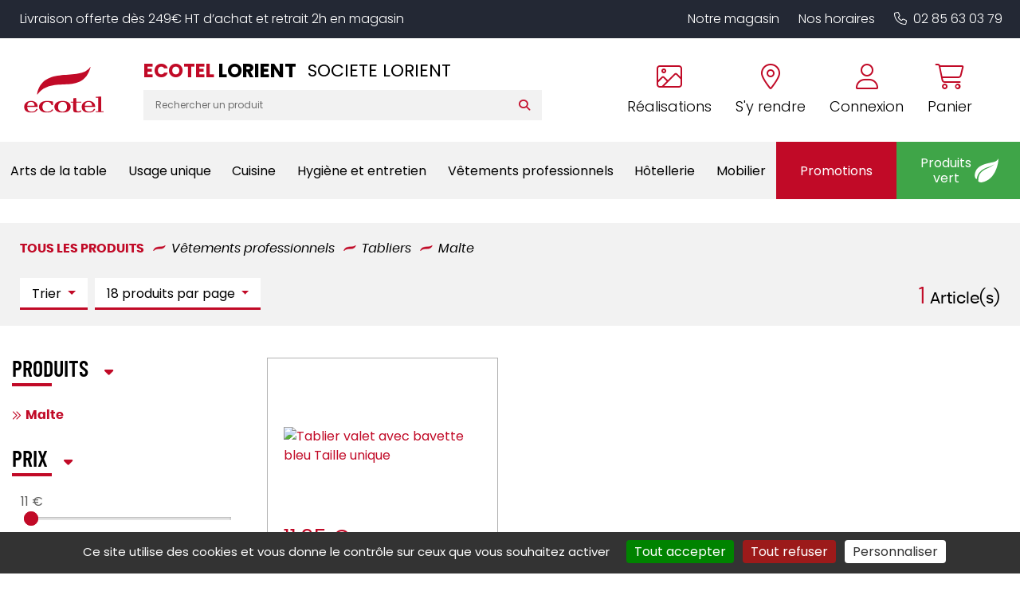

--- FILE ---
content_type: text/html; charset=utf-8
request_url: https://www.ecotel-lorient.fr/produits/malte-110302
body_size: 17760
content:


<!DOCTYPE html>
<html lang="fr" xmlns="http://www.w3.org/1999/xhtml">
<head><meta charset="utf-8" /><meta http-equiv="Content-Language" content="fr" /><meta http-equiv="X-UA-Compatible" content="IE=edge" /><meta name="viewport" content="width=device-width, initial-scale=1" /><link href="/favicon.ico" type="image/x-icon" rel="shortcut icon" />

    <script src="/js/jquery-3.4.1.min.js"></script>

    <script src="/js/masonry.pkgd.min.js"></script>
    <script src="/js/imagesloaded.pkgd.min.js"></script>

    <script src="/js/script.js?v6"></script>



    <link media="screen" href="/css/bootstrap.min.css?v2" rel="stylesheet" /><link media="screen" href="/css/styles.min.css?v9" rel="stylesheet" /><link media="print" href="/css/print.css" rel="stylesheet" />
    <script src="/js/popper.min.js"></script>
    <script src="/js/bootstrap.min.js"></script>


    <link rel="stylesheet" type="text/css" href="https://cdn.scripts.tools/fontawesome/6x/css/all.min.css" /><link media="screen" href="/css/owl.carousel.min.css" rel="stylesheet" /><link media="screen" href="/css/owl.theme.default.min.css" rel="stylesheet" />
    <script src="/js/owl.carousel.min.js"></script>

    
    <link href="/css/jquery.typeahead.css" rel="stylesheet" />
    <script src="/js/jquery.typeahead.min.js"></script>

    <link href="/css/blueimp-gallery.min.css" rel="stylesheet" />
    
    <meta name="description" content="Les meilleurs produits et marques en Malte" />
    
    <script>
        $(function () {

            $('[data-toggle="tooltip"]').tooltip();
            //Synchro pager

            //$("#SyncDataPagerProducts").html($("[name=DataPagerProducts]").first().html());

            var maxValue = 11;
            var minValue = 11;


            $("#price-slider").ionRangeSlider({
                type: "double",
                grid: false,
                min: minValue,
                max: maxValue,
                from: $("#minAmount").val(),
                to: $("#maxAmount").val() > 0 ? $("#maxAmount").val() : maxValue,
                postfix: " €",
                hide_min_max: true,
                onFinish: function (data) {
                    $("#minAmount").val(data.from);
                    $("#maxAmount").val(data.to);
                    form1.submit();
                },
            });

        });

        function RemoveFilter(input, value) {
            $("[name='" + input + "'][value='" + value + "']").removeAttr('checked');
            form1.submit();
        }

        function RemoveTerm(value) {
            $('#Search-Terms').val('');
            form1.submit();
        }

        function ResetFilters() {
            $("[name=Brands]").each(function () { $(this).attr('checked', false) });
            $("[name=Mkt]").each(function () { $(this).attr('checked', false) });
            $("[name=Materials]").each(function () { $(this).attr('checked', false) });
            $("#minAmount").val('');
            $("#maxAmount").val('');
            form1.submit();
        }

        function ResetPrices(min, max) {
            if (min)
                $("#minAmount").val('');
            if (max)
                $("#maxAmount").val('');
            if (min || max)
                form1.submit();
        }

        function Sort(type) {
            $("#Sort").val(type);
            form1.submit();
        }

        function NbPerPage(value) {
            $("#NbPerPage").val(value);
            form1.submit();
        }

        function OpenFolder(value) {
            window.location.replace(value);
        }



    </script>

    <link href="/css/ion.rangeSlider.css" rel="stylesheet" />

<meta name="google-site-verification" content="Na5Nz4QFi-cw6-o33JZnpXyWqJM0fcvU8IniGLV5RPM" /><title>
	Tous les produits Malte - ECOTEL LORIENT
</title></head>
<body>
    <a href="#" id="back-to-top">
        <i class="fas fa-chevron-up" aria-hidden="true"></i>
    </a>

    <form method="post" action="/Liste.aspx" id="form1">
<div class="aspNetHidden">
<input type="hidden" name="__VIEWSTATE" id="__VIEWSTATE" value="SqOeMU+5tj0/eUgd8XQyHqVPYrh174njFzAvsANl3ZfDQqrq5cR4pN5rLCzWlLXR7fQ8xBrwibZZYPPGOm2BfQO4rb3AuC+YyUn1Q4ni0AVWJddEnrSQy86sGjyte/BYcV3s6ZxNwiKSDJNnxUmTUVUrGXDjT8vnKSYo5gDWY2CAD1hrfmwuHXRQj08+ci4dF2DhVXlIaQsupMmIoi8GEtCjrT54OobMHFbjbIu3NQ3RT/iETaE+fPQ6miQdl6hoWlEo9LTil6QwAjHxIDOjs16ffkD4tT9T9a3d16DTGZsPEW9x5Qe82FbUtzZZ53Debg5VPvyEcuSHrZhk/FGER6ImIeDy8+eAO79fHK92ULWlmeRigATnO3Vn3hs9He22IItcSVna3z3ysgnJAUq7MEgH04Z5gKUu5DlwCOlAniePiHVA2nZEd7tAv92nhtRAn7TD5G7G+A08fR/xsOYiULC6avmMvuvN+7SHZiUoJLrlzM19aUxHnbJB7SF/x4EDFw6s4sHG6APkQOPv7hBfH2r8Fdfrc8MTRHWoQvFYOdhWwaykLfim0Z0+ddG0enmVpb6J68c33aoEqACwIMw5UMSainVIZ3S/x2f29EK2zZtmaEGwUqNgIMltvwQRT2MSuVp87I0Sclh6rOdyfgtKzRuXolsqyLf4QX5/HvGdpRfsLqhinQXmASO5K+XRPtiw8zeA+CcYc4iudI5lp0N8zLSQt8s0tbYwyPHfEruXZwiW3zMimKxX9/wB9S3Y1X6QBbc5E9KmQTb0EppXMRIDqfkMhfcvPt6gXeqLAqewos8csd8zcudX2UWQ7tw3C8rHYaYTqty9n2Qkjl48rdI9R3+bUSFoGPATHLkhnYgWnrHAiNOf19WsmzM6wpubU7cLGJL58PHtmsbfujZ9jWQB8oaEdx93d7zaicUWU24t4VQsH/SXz8EWrxSY+ozhpx8nHDnvQjm4QcFUT6zne2HUn47lwpfKrYfdC3gy8Ia2QkoTxgycvDWTKtVXkoZ63046XElPSyTChO0p6PYUqJjF3mvgOjgCiQD1MJGP0OTGHr8PXGfHaTFVYx8wBmlRkb3Hb5h6ApgLXfWPfBHdN1jVeSTiLKDyHF0/tXwUmaO9L7lNioJEyOWu2WGyE4FZnhsHm+mt+EHw607692WRDiAmEHm8u0pNjd3E6vbsNFbM8kKXUdP3VoY1FgrLM2FXaVfJt8IGqNvd0inDqdHo8MP4djY+YkPNmt/+ja9fDNUBYXdHRy9PUM11RfVJgBJ+Ip+fUBzNQDIgrbWgPgOvvJ28SghKZc6Xhvx8eFWMJ+4/a0PD9CzXmMp2BLR7QLZ+lKSiKgpqbHo9sFAFpU6/4qp5/SHMIlmYIOz+FhPRA3XzRTzqpBXRB17jO3emG1QhRcFez3lFMQ085X3A/7T42wwP/GKM5qn3ZcL8+ZdGVmMsyTrQI4Aa/iYwV3d71vpEDt59fHLPPGnp9KfmUmiWZ9vGd5q1J5QojdY6gR9yDp8/WHTfockRe/AbglgHWi682UISjL8BbLwrK2QqJVruQZ4fzWIQ1t/Mkmder5nGVqA/VRxbcBAbs9TSupX8yEA7pHhF7xk+J9KNOUeDdMg/0YJ0fRb/Gu5cTNDNEKLtqf0CxjaWoa4EtH0T0v3muVjpckhtxsjuPxJLO1fxJP2uLx/W/Ce3lRhJykoq7a00J48dwItHGQ0QcLc7Uvke+8WLc6jB+d0y1h6veA35cJ/[base64]/hisThC93HdYL9q3+ddMKfnx2HZC+ugtwupiyslpryakecxR3U152wGcnyNyTsX20k0NqWQDlYuUDLeZeSneK+kxPfPhPEzdPC8+CluFqjcEK75VgM/X4knYVCqcPiyWshW9wLy60rhytX5zhiLGz6guaXX1d+iDMRP9nea2UvEUi3RVUFxoP2LTrk/Di/fs0Re6+47pnox4nz8rGv5uRKw/3mbgEWPqZeJizVZMDXjV9usGnK82GTVUUufJUZqn5A6TdS4prgUGm6xWiZmd+ZgybviCXeyvk9yIwwIccGKsOk73HHqhPDseKyDhJqdLk3f/GWJ3mxl/NA+KLiZJSfOGFesYCvwoBFBoJd0DgjOCoDYWecJHmgMuNNXOidgwbeyuXH0IgLWHL+gSGr4bcjq8i55M/WwhYuDuJni2CHgacGmwAqAhFacrmcPC833MLmF7mnRub/UAWYMBzTrQfURS4ddG9hcUUx0v4rMntL3vqCPnA+50IEuhw9j809G9GvEyuA6sGMmS3579tNUbqy+hz0nNPSX6O9M00vC144aTSuZGTLu+Rd1DFb3AFuYWwo+2pztC0Qoakkg0" />
</div>

<div class="aspNetHidden">

	<input type="hidden" name="__VIEWSTATEGENERATOR" id="__VIEWSTATEGENERATOR" value="CCF5CB1B" />
</div>
        <!-- #region Commun Liste.aspx & Detail.aspx -->
        <input type="hidden" name="Fid" id="Fid" value="110302" />
        <!-- #endregion -->
        <div>
            <header>
              
                <p class="magasin-alert display-mobile">
                    Livraison offerte dès 249€ HT d’achat et retrait 2h en magasin
                </p>


                <div class="container-fluid content" style="position: relative">
                    <div class="row align-items-lg-center">
                        <div class="col-auto order-md-1">
                            <a href="/" title="Retour à l'accueil" class="logo">
                                <img src="/img/logo/logo-ecotel.svg" id="SITE_TARGET" alt="Logo Ecotel" />
                            </a>
                        </div>

                        <div class="col col-md-auto col-lg-auto text-right order-md-3">
                            <div class="cta-header mt-4 mt-md-3 mt-lg-0">
                                <a href="tel:0285630379" data-event="Appels_Mobile" data-conversion="AW-808853388/0oLwCIXhy-EDEIy_2IED" class="d-lg-none">
                                    <i class="fal fa-phone "></i>
                                </a>

                                <a href="/nos-realisations.html" class="text-center d-none d-lg-inline-block">
                                    <i class="fal fa-image"></i>
                                    <span>Réalisations</span>
                                </a>

                                <a href="/coordonnees-itineraire.html" class="text-center d-none d-lg-inline-block" title="Itinéraire" data-event="Clic_Itinéraire" data-conversion="AW-808853388/PmENCPm2yeEDEIy_2IED">
                                    <i class="fal fa-map-marker-alt"></i>
                                    <span>S'y rendre</span>
                                </a>

                                

                                <a href="/EspaceClient.aspx" class="text-center">
                                    <i class="fal fa-user"></i>
                                    <span>Connexion</span>
                                </a>



                                

                                <a href="/Panier.aspx" class="text-center">
                                    <i class="fal fa-shopping-cart"></i>
                                    <span>Panier</span>
                                </a>
                            </div>
                        </div>

                        <div class="col-md col-lg order-md-2 text-center text-lg-left">

                            <div class="row align-items-center">
                                <div class="col-12 col-xxl-auto">
                                    <div class="magasin">
                                        <p class="titre-mag">
                                            Ecotel <span> lorient</span>
                                            <!--Ecotel <span>Coutances</span>-->
                                        </p>
                                        <p class="sous-titre">
                                            SOCIETE LORIENT
                                        </p>
                                    </div>
                                </div>

                                <div class="col-12 col-xxl">
                                    <div class="search-bar display-mobile">
                                        <div class="typeahead__container">
                                            <div class="typeahead__field">


                                                <div class="typeahead__query">
                                                    <input class="js-typeahead-search_v1" id="Search-Terms" name="Search-Terms" type="search" value="" placeholder="Rechercher un produit" autocomplete="off" />
                                                </div>
                                                <div class="typeahead__button">
                                                    <button id="Search-SubmitBtn" name="Search-SubmitBtn" value="Search">
                                                        <i class="fa fa-search"></i>
                                                    </button>
                                                </div>


                                            </div>
                                        </div>
                                    </div>
                                </div>
                            </div>
                        </div>
                    </div>
                    <button class="navbar-toggler d-lg-none" type="button" aria-expanded="false" aria-label="Toggle navigation">
                        <i class="far fa-bars"></i>
                    </button>
                </div>

                <div class="top-nav text-center text-lg-right display-mobile">
                    <ul>
                        <li>
                            <a href="/le-magasin.html">Notre magasin</a>
                        </li>

                        <li>
                            <a href="/le-magasin.html#horaire-magasin">Nos horaires</a>
                        </li>

                        <li class="d-lg-none">
                            <a href="/nos-realisations.html">Nos réalisations</a>
                        </li>

                        <li class="d-none d-lg-inline-block">
                            <a href="tel:0285630379" data-event="Appels_Mobile" data-conversion="AW-808853388/0oLwCIXhy-EDEIy_2IED"><i class="fal fa-phone pr-2"></i>02 85 63 03 79</a>
                        </li>
                    </ul>
                </div>

                
<script src="/js/masonry.pkgd.min.js"></script>




<nav class="navbar origine navbar-expand-lg justify-content-center align-items-stretch">
    <i class="far fa-times close-menu d-lg-none"></i>

    <div class="collapse navbar-collapse justify-content-lg-between align-items-stretch" id="navbarNavDropdown">
        <ul class="navbar-nav align-items-lg-center justify-content-lg-around col-sm p-0">
            

            <li class="nav-item dropdown ">
                <a class="nav-link dropdown-toggle" href="/produits/arts-de-la-table-1" id="navbarDropdownMenuLink" role="button" data-toggle="dropdown" aria-haspopup="true" aria-expanded="false" data-label="Arts de la table">
                    Arts de la table
                </a>

                <div class="dropdown-menu" aria-labelledby="navbarDropdownMenuLink">
                    <i class="fas fa-arrow-left back d-lg-none"></i>
                    <div class="container-fluid">
                        <div class="row grid">
                            
                            <div class="col-lg-3 col-md-4 grid-item">
                                <a class="dropdown-item" href="/produits/accessoires-de-table-101">
                                    <span>Accessoires de table</span>
                                </a>

                                <ul>
                                    
                                    <li>
                                        <a href="/produits/beurriers-10102">Beurriers</a>
                                    </li>

                                    
                                    <li>
                                        <a href="/produits/bonbonnieres-10103">Bonbonnières</a>
                                    </li>

                                    
                                    <li>
                                        <a href="/produits/cendriers-10104">Cendriers</a>
                                    </li>

                                    
                                    <li>
                                        <a href="/produits/condiments-10105">Condiments</a>
                                    </li>

                                    
                                    <li>
                                        <a href="/produits/mannes-et-corbeilles-a-pain-10106">Mannes & corbeilles à pain</a>
                                    </li>

                                    
                                    <li>
                                        <a href="/produits/photophores-bougies-10107">Photophores / bougies</a>
                                    </li>

                                    
                                    <li>
                                        <a href="/produits/porte-cure-dents-10108">Porte cure-dents</a>
                                    </li>

                                    
                                    <li>
                                        <a href="/produits/porte-bouteilles-10109">Porte-bouteilles</a>
                                    </li>

                                    
                                    <li>
                                        <a href="/produits/signaletique-10110">Signalétique</a>
                                    </li>

                                    
                                </ul>
                            </div>
                            
                            <div class="col-lg-3 col-md-4 grid-item">
                                <a class="dropdown-item" href="/produits/bar-102">
                                    <span>Bar</span>
                                </a>

                                <ul>
                                    
                                    <li>
                                        <a href="/produits/bobine-addition-et-blocs-commandes-2">Bobine addition & blocs commandes</a>
                                    </li>

                                    
                                    <li>
                                        <a href="/produits/distributeurs-doseurs-10202">Distributeurs / doseurs</a>
                                    </li>

                                    
                                    <li>
                                        <a href="/produits/materiel-de-bar-10203">Matériel de bar</a>
                                    </li>

                                    
                                    <li>
                                        <a href="/produits/seaux-et-vasques-10204">Seaux et vasques</a>
                                    </li>

                                    
                                    <li>
                                        <a href="/produits/shaker-et-materiel-10205">Shaker et matériel</a>
                                    </li>

                                    
                                    <li>
                                        <a href="/produits/tire-bouchons-et-ethylotest-10206">Tire bouchons et éthylotest</a>
                                    </li>

                                    
                                </ul>
                            </div>
                            
                            <div class="col-lg-3 col-md-4 grid-item">
                                <a class="dropdown-item" href="/produits/couverts-103">
                                    <span>Couverts</span>
                                </a>

                                <ul>
                                    
                                    <li>
                                        <a href="/produits/couteaux-steak-10302">Couteaux steak</a>
                                    </li>

                                    
                                    <li>
                                        <a href="/produits/couverts-de-table-10303">Couverts de table</a>
                                    </li>

                                    
                                    <li>
                                        <a href="/produits/les-specifiques-10304">Les spécifiques</a>
                                    </li>

                                    
                                    <li>
                                        <a href="/produits/ramasse-couverts-10305">Ramasse couverts</a>
                                    </li>

                                    
                                </ul>
                            </div>
                            
                            <div class="col-lg-3 col-md-4 grid-item">
                                <a class="dropdown-item" href="/produits/plateaux-104">
                                    <span>Plateaux</span>
                                </a>

                                <ul>
                                    
                                    <li>
                                        <a href="/produits/antiderapants-limonadiers-10401">Antidérapants/limonadiers</a>
                                    </li>

                                    
                                    <li>
                                        <a href="/produits/plateaux-self-service-10402">Plateaux self-service</a>
                                    </li>

                                    
                                    <li>
                                        <a href="/produits/traiteurs-10403">Traiteurs</a>
                                    </li>

                                    
                                </ul>
                            </div>
                            
                            <div class="col-lg-3 col-md-4 grid-item">
                                <a class="dropdown-item" href="/produits/vaisselle-105">
                                    <span>Vaisselle</span>
                                </a>

                                <ul>
                                    
                                    <li>
                                        <a href="/produits/assiettes-et-services-10502">Assiettes & services</a>
                                    </li>

                                    
                                    <li>
                                        <a href="/produits/cafeterie-10503">Caféterie</a>
                                    </li>

                                    
                                    <li>
                                        <a href="/produits/mignardises-10504">Mignardises</a>
                                    </li>

                                    
                                    <li>
                                        <a href="/produits/vaisselle-collectivites-10505">Vaisselle collectivités</a>
                                    </li>

                                    
                                    <li>
                                        <a href="/produits/vaisselle-culinaire-10506">Vaisselle culinaire</a>
                                    </li>

                                    
                                    <li>
                                        <a href="/produits/vaisselle-de-specialites-10507">Vaisselle de spécialités</a>
                                    </li>

                                    
                                </ul>
                            </div>
                            
                            <div class="col-lg-3 col-md-4 grid-item">
                                <a class="dropdown-item" href="/produits/verrerie-106">
                                    <span>Verrerie</span>
                                </a>

                                <ul>
                                    
                                    <li>
                                        <a href="/produits/alcool-fort-bieres-10602">Alcool fort / bières</a>
                                    </li>

                                    
                                    <li>
                                        <a href="/produits/carafes-et-pots-10603">Carafes et pots</a>
                                    </li>

                                    
                                    <li>
                                        <a href="/produits/chalumeaux-batteurs-et-agitateurs-10604">Chalumeaux, batteurs et agitateurs</a>
                                    </li>

                                    
                                    <li>
                                        <a href="/produits/coupes-dessert-10605">Coupes dessert</a>
                                    </li>

                                    
                                    <li>
                                        <a href="/produits/flutes-10606">Flûtes</a>
                                    </li>

                                    
                                    <li>
                                        <a href="/produits/gobelets-de-bar-10607">Gobelets de bar</a>
                                    </li>

                                    
                                    <li>
                                        <a href="/produits/gobelets-de-table-10608">Gobelets de table</a>
                                    </li>

                                    
                                    <li>
                                        <a href="/produits/verres-a-cocktail-10609">Verres à cocktail</a>
                                    </li>

                                    
                                    <li>
                                        <a href="/produits/verres-a-pied-10610">Verres à pied</a>
                                    </li>

                                    
                                    <li>
                                        <a href="/produits/vin-au-verre-10611">Vin au verre</a>
                                    </li>

                                    
                                </ul>
                            </div>
                            
                        </div>
                    </div>
                </div>

            </li>

            

            <li class="nav-item dropdown ">
                <a class="nav-link dropdown-toggle" href="/produits/usage-unique-9" id="navbarDropdownMenuLink" role="button" data-toggle="dropdown" aria-haspopup="true" aria-expanded="false" data-label="Usage unique">
                    Usage unique
                </a>

                <div class="dropdown-menu" aria-labelledby="navbarDropdownMenuLink">
                    <i class="fas fa-arrow-left back d-lg-none"></i>
                    <div class="container-fluid">
                        <div class="row grid">
                            
                            <div class="col-lg-3 col-md-4 grid-item">
                                <a class="dropdown-item" href="/produits/nappage-8">
                                    <span>Nappage</span>
                                </a>

                                <ul>
                                    
                                    <li>
                                        <a href="/produits/nappe-801">Nappe</a>
                                    </li>

                                    
                                    <li>
                                        <a href="/produits/pochettes-serviette-802">Pochettes serviette</a>
                                    </li>

                                    
                                    <li>
                                        <a href="/produits/serviettes-803">Serviettes</a>
                                    </li>

                                    
                                    <li>
                                        <a href="/produits/serviettes-cocktail-et-accessoires-804">Serviettes cocktail et accessoires</a>
                                    </li>

                                    
                                    <li>
                                        <a href="/produits/sets-805">Sets</a>
                                    </li>

                                    
                                    <li>
                                        <a href="/produits/tete-a-tete-806">Tête à tête</a>
                                    </li>

                                    
                                </ul>
                            </div>
                            
                            <div class="col-lg-3 col-md-4 grid-item">
                                <a class="dropdown-item" href="/produits/vente-a-emporter-10">
                                    <span>Vente à emporter</span>
                                </a>

                                <ul>
                                    
                                    <li>
                                        <a href="/produits/contenants-plats-a-emporter-1001">Contenants plats à emporter</a>
                                    </li>

                                    
                                    <li>
                                        <a href="/produits/mignardises-1002">Mignardises</a>
                                    </li>

                                    
                                    <li>
                                        <a href="/produits/piques-et-brochettes-1003">Piques & brochettes</a>
                                    </li>

                                    
                                    <li>
                                        <a href="/produits/plateaux-repas-et-traiteur-1004">Plateaux repas & traiteur</a>
                                    </li>

                                    
                                    <li>
                                        <a href="/produits/sacherie-1005">Sacherie</a>
                                    </li>

                                    
                                    <li>
                                        <a href="/produits/scelleuses-1006">Scelleuses</a>
                                    </li>

                                    
                                    <li>
                                        <a href="/produits/vaisselle-jetable-1007">Vaisselle jetable</a>
                                    </li>

                                    
                                </ul>
                            </div>
                            
                        </div>
                    </div>
                </div>

            </li>

            

            <li class="nav-item dropdown ">
                <a class="nav-link dropdown-toggle" href="/produits/cuisine-4" id="navbarDropdownMenuLink" role="button" data-toggle="dropdown" aria-haspopup="true" aria-expanded="false" data-label="Cuisine">
                    Cuisine
                </a>

                <div class="dropdown-menu" aria-labelledby="navbarDropdownMenuLink">
                    <i class="fas fa-arrow-left back d-lg-none"></i>
                    <div class="container-fluid">
                        <div class="row grid">
                            
                            <div class="col-lg-3 col-md-4 grid-item">
                                <a class="dropdown-item" href="/produits/balances-et-thermometres-401">
                                    <span>Balances & thermomètres</span>
                                </a>

                                <ul>
                                    
                                    <li>
                                        <a href="/produits/accessoires-40101">Accessoires</a>
                                    </li>

                                    
                                    <li>
                                        <a href="/produits/balances-d-appoint-40102">Balances d'appoint</a>
                                    </li>

                                    
                                    <li>
                                        <a href="/produits/balances-de-laboratoire-40103">Balances de laboratoire</a>
                                    </li>

                                    
                                    <li>
                                        <a href="/produits/thermometres-40104">Thermomètres</a>
                                    </li>

                                    
                                </ul>
                            </div>
                            
                            <div class="col-lg-3 col-md-4 grid-item">
                                <a class="dropdown-item" href="/produits/coutellerie-402">
                                    <span>Coutellerie</span>
                                </a>

                                <ul>
                                    
                                    <li>
                                        <a href="/produits/accessoires-de-coutellerie-40202">Accessoires de coutellerie</a>
                                    </li>

                                    
                                    <li>
                                        <a href="/produits/couteaux-chef-40203">Couteaux chef</a>
                                    </li>

                                    
                                    <li>
                                        <a href="/produits/couteaux-japonais-40204">Couteaux japonais</a>
                                    </li>

                                    
                                    <li>
                                        <a href="/produits/coutellerie-specifique-40205">Coutellerie spécifique</a>
                                    </li>

                                    
                                    <li>
                                        <a href="/produits/mandolines-et-rapes-40206">Mandolines & râpes</a>
                                    </li>

                                    
                                </ul>
                            </div>
                            
                            <div class="col-lg-3 col-md-4 grid-item">
                                <a class="dropdown-item" href="/produits/cuisson-403">
                                    <span>Cuisson</span>
                                </a>

                                <ul>
                                    
                                    <li>
                                        <a href="/produits/autocuiseurs-et-cuiseurs-40301">Autocuiseurs & cuiseurs</a>
                                    </li>

                                    
                                    <li>
                                        <a href="/produits/batterie-de-cuisine-40302">Batterie de cuisine</a>
                                    </li>

                                    
                                    <li>
                                        <a href="/produits/cocottes-et-plats-40303">Cocottes & plats</a>
                                    </li>

                                    
                                    <li>
                                        <a href="/produits/fours-et-friteuses-40304">Fours & friteuses</a>
                                    </li>

                                    
                                    <li>
                                        <a href="/produits/gaufrier-et-toasters-40305">Gaufrier et toasters</a>
                                    </li>

                                    
                                    <li>
                                        <a href="/produits/maintien-temperature-40306">Maintien température</a>
                                    </li>

                                    
                                    <li>
                                        <a href="/produits/poeles-grilles-et-plaques-40307">Poêles, grilles & plaques</a>
                                    </li>

                                    
                                </ul>
                            </div>
                            
                            <div class="col-lg-3 col-md-4 grid-item">
                                <a class="dropdown-item" href="/produits/manutention-et-stockage-404">
                                    <span>Manutention et stockage</span>
                                </a>

                                <ul>
                                    
                                    <li>
                                        <a href="/produits/bacs-et-caisses-40401">Bacs et caisses</a>
                                    </li>

                                    
                                    <li>
                                        <a href="/produits/casiers-a-vaisselle-40402">Casiers à vaisselle</a>
                                    </li>

                                    
                                    <li>
                                        <a href="/produits/chariots-et-echelles-40403">Chariots et échelles</a>
                                    </li>

                                    
                                    <li>
                                        <a href="/produits/palettes-40404">Palettes</a>
                                    </li>

                                    
                                    <li>
                                        <a href="/produits/prelevements-et-tracabilite-40405">Prélèvements & traçabilité</a>
                                    </li>

                                    
                                </ul>
                            </div>
                            
                            <div class="col-lg-3 col-md-4 grid-item">
                                <a class="dropdown-item" href="/produits/materiel-de-cuisine-405">
                                    <span>Matériel de cuisine</span>
                                </a>

                                <ul>
                                    
                                    <li>
                                        <a href="/produits/aluminium-et-films-40501">Aluminium et films</a>
                                    </li>

                                    
                                    <li>
                                        <a href="/produits/bacs-gn-40502">Bacs gn</a>
                                    </li>

                                    
                                    <li>
                                        <a href="/produits/boite-a-epices-40503">Boite à épices</a>
                                    </li>

                                    
                                    <li>
                                        <a href="/produits/entonnoirs-et-essoreuses-40504">Entonnoirs & essoreuses</a>
                                    </li>

                                    
                                    <li>
                                        <a href="/produits/maintien-temperature-40505">Maintien température</a>
                                    </li>

                                    
                                    <li>
                                        <a href="/produits/ouvre-boites-40506">Ouvre-boîtes</a>
                                    </li>

                                    
                                    <li>
                                        <a href="/produits/passoires-et-moulins-40507">Passoires & moulins</a>
                                    </li>

                                    
                                    <li>
                                        <a href="/produits/pot-gradues-et-mesures-40508">Pot gradués & mesures</a>
                                    </li>

                                    
                                    <li>
                                        <a href="/produits/presse-agrumes-40509">Presse-agrumes</a>
                                    </li>

                                    
                                </ul>
                            </div>
                            
                            <div class="col-lg-3 col-md-4 grid-item">
                                <a class="dropdown-item" href="/produits/materiel-de-cuisson-406">
                                    <span>Matériel de cuisson</span>
                                </a>

                                <ul>
                                    
                                </ul>
                            </div>
                            
                            <div class="col-lg-3 col-md-4 grid-item">
                                <a class="dropdown-item" href="/produits/materiel-de-preparation-407">
                                    <span>Matériel de préparation</span>
                                </a>

                                <ul>
                                    
                                </ul>
                            </div>
                            
                            <div class="col-lg-3 col-md-4 grid-item">
                                <a class="dropdown-item" href="/produits/materiel-electrique-408">
                                    <span>Matériel électrique</span>
                                </a>

                                <ul>
                                    
                                    <li>
                                        <a href="/produits/blenders-40802">Blenders</a>
                                    </li>

                                    
                                    <li>
                                        <a href="/produits/coupe-legumes-electrique-40803">Coupe-légumes éléctrique</a>
                                    </li>

                                    
                                    <li>
                                        <a href="/produits/mixers-40804">Mixers</a>
                                    </li>

                                    
                                    <li>
                                        <a href="/produits/percolateurs-et-cafetieres-40805">Percolateurs & cafetières</a>
                                    </li>

                                    
                                    <li>
                                        <a href="/produits/presse-agrumes-40806">Presse-agrumes</a>
                                    </li>

                                    
                                    <li>
                                        <a href="/produits/robots-40807">Robots</a>
                                    </li>

                                    
                                    <li>
                                        <a href="/produits/trancheurs-et-hachoirs-40808">Trancheurs & hachoirs</a>
                                    </li>

                                    
                                </ul>
                            </div>
                            
                            <div class="col-lg-3 col-md-4 grid-item">
                                <a class="dropdown-item" href="/produits/patisserie-409">
                                    <span>Pâtisserie</span>
                                </a>

                                <ul>
                                    
                                    <li>
                                        <a href="/produits/bassines-et-tamis-40902">Bassines & tamis</a>
                                    </li>

                                    
                                    <li>
                                        <a href="/produits/cercles-et-cadres-40903">Cercles et cadres</a>
                                    </li>

                                    
                                    <li>
                                        <a href="/produits/moules-40904">Moules</a>
                                    </li>

                                    
                                    <li>
                                        <a href="/produits/pinceaux-douilles-et-poches-40905">Pinceaux, douilles & poches</a>
                                    </li>

                                    
                                    <li>
                                        <a href="/produits/tourtieres-et-cakes-40906">Tourtières & cakes</a>
                                    </li>

                                    
                                    <li>
                                        <a href="/produits/ustensiles-de-patisserie-40907">Ustensiles de pâtisserie</a>
                                    </li>

                                    
                                </ul>
                            </div>
                            
                            <div class="col-lg-3 col-md-4 grid-item">
                                <a class="dropdown-item" href="/produits/stockage-et-manutention-410">
                                    <span>Stockage et manutention</span>
                                </a>

                                <ul>
                                    
                                </ul>
                            </div>
                            
                            <div class="col-lg-3 col-md-4 grid-item">
                                <a class="dropdown-item" href="/produits/ustensiles-de-cuisine-411">
                                    <span>Ustensiles de cuisine</span>
                                </a>

                                <ul>
                                    
                                    <li>
                                        <a href="/produits/fouets-41101">Fouets</a>
                                    </li>

                                    
                                    <li>
                                        <a href="/produits/fourchettes-et-pinces-41102">Fourchettes & pinces</a>
                                    </li>

                                    
                                    <li>
                                        <a href="/produits/grattoirs-a-plancha-41103">Grattoirs à plancha</a>
                                    </li>

                                    
                                    <li>
                                        <a href="/produits/louches-et-cuilleres-41104">Louches & cuillères</a>
                                    </li>

                                    
                                    <li>
                                        <a href="/produits/spatules-et-pelles-41105">Spatules & pelles</a>
                                    </li>

                                    
                                </ul>
                            </div>
                            
                            <div class="col-lg-3 col-md-4 grid-item">
                                <a class="dropdown-item" href="/produits/consommables-de-cuisine-3">
                                    <span>Consommables de cuisine</span>
                                </a>

                                <ul>
                                    
                                    <li>
                                        <a href="/produits/kits-etiquetage-301">Kits étiquetage</a>
                                    </li>

                                    
                                    <li>
                                        <a href="/produits/papier-et-film-de-cuisson-302">Papier & film de cuisson</a>
                                    </li>

                                    
                                    <li>
                                        <a href="/produits/rouleaux-film-et-alu-303">Rouleaux film et alu</a>
                                    </li>

                                    
                                    <li>
                                        <a href="/produits/sacs-de-congelation-304">Sacs de congélation</a>
                                    </li>

                                    
                                </ul>
                            </div>
                            
                        </div>
                    </div>
                </div>

            </li>

            

            <li class="nav-item dropdown ">
                <a class="nav-link dropdown-toggle" href="/produits/hygiene-et-entretien-7" id="navbarDropdownMenuLink" role="button" data-toggle="dropdown" aria-haspopup="true" aria-expanded="false" data-label="Hygiène et entretien">
                    Hygiène et entretien
                </a>

                <div class="dropdown-menu" aria-labelledby="navbarDropdownMenuLink">
                    <i class="fas fa-arrow-left back d-lg-none"></i>
                    <div class="container-fluid">
                        <div class="row grid">
                            
                            <div class="col-lg-3 col-md-4 grid-item">
                                <a class="dropdown-item" href="/produits/collecte-des-dechets-701">
                                    <span>Collecte des déchets</span>
                                </a>

                                <ul>
                                    
                                    <li>
                                        <a href="/produits/collecteurs-70101">Collecteurs</a>
                                    </li>

                                    
                                    <li>
                                        <a href="/produits/poubelles-et-corbeilles-70102">Poubelles et corbeilles</a>
                                    </li>

                                    
                                    <li>
                                        <a href="/produits/sacs-a-dechets-70103">Sacs à déchets</a>
                                    </li>

                                    
                                </ul>
                            </div>
                            
                            <div class="col-lg-3 col-md-4 grid-item">
                                <a class="dropdown-item" href="/produits/distributeurs-et-recharges-702">
                                    <span>Distributeurs et recharges</span>
                                </a>

                                <ul>
                                    
                                    <li>
                                        <a href="/produits/distributeur-savon-70201">Distributeur savon</a>
                                    </li>

                                    
                                    <li>
                                        <a href="/produits/essuie-mains-70202">Essuie-mains</a>
                                    </li>

                                    
                                    <li>
                                        <a href="/produits/papier-hygienique-70203">Papier hygiénique</a>
                                    </li>

                                    
                                </ul>
                            </div>
                            
                            <div class="col-lg-3 col-md-4 grid-item">
                                <a class="dropdown-item" href="/produits/equipement-de-la-personne-703">
                                    <span>Equipement de la personne</span>
                                </a>

                                <ul>
                                    
                                    <li>
                                        <a href="/produits/calots-et-toques-70301">Calots & toques</a>
                                    </li>

                                    
                                    <li>
                                        <a href="/produits/gants-70302">Gants</a>
                                    </li>

                                    
                                    <li>
                                        <a href="/produits/securite-et-prevention-70303">Sécurité & prévention</a>
                                    </li>

                                    
                                </ul>
                            </div>
                            
                            <div class="col-lg-3 col-md-4 grid-item">
                                <a class="dropdown-item" href="/produits/nettoyage-704">
                                    <span>Nettoyage</span>
                                </a>

                                <ul>
                                    
                                    <li>
                                        <a href="/produits/brosserie-70401">Brosserie</a>
                                    </li>

                                    
                                    <li>
                                        <a href="/produits/destructeurs-d-insectes-70402">Destructeurs d'insectes</a>
                                    </li>

                                    
                                    <li>
                                        <a href="/produits/lavettes-70403">Lavettes</a>
                                    </li>

                                    
                                    <li>
                                        <a href="/produits/materiel-de-nettoyage-70404">Matériel de nettoyage</a>
                                    </li>

                                    
                                    <li>
                                        <a href="/produits/nettoyage-des-surfaces-70405">Nettoyage des surfaces</a>
                                    </li>

                                    
                                    <li>
                                        <a href="/produits/recurage-70406">Récurage</a>
                                    </li>

                                    
                                    <li>
                                        <a href="/produits/torchons-70407">Torchons</a>
                                    </li>

                                    
                                </ul>
                            </div>
                            
                            <div class="col-lg-3 col-md-4 grid-item">
                                <a class="dropdown-item" href="/produits/produits-d-entretien-705">
                                    <span>Produits d'entretien</span>
                                </a>

                                <ul>
                                    
                                    <li>
                                        <a href="/produits/detergents-surfaces-70501">Detergents surfaces</a>
                                    </li>

                                    
                                    <li>
                                        <a href="/produits/entretien-du-linge-70502">Entretien du linge</a>
                                    </li>

                                    
                                    <li>
                                        <a href="/produits/lavage-machine-70503">Lavage machine</a>
                                    </li>

                                    
                                    <li>
                                        <a href="/produits/plonge-70504">Plonge</a>
                                    </li>

                                    
                                    <li>
                                        <a href="/produits/renovation-et-trempage-70505">Rénovation et trempage</a>
                                    </li>

                                    
                                </ul>
                            </div>
                            
                            <div class="col-lg-3 col-md-4 grid-item">
                                <a class="dropdown-item" href="/produits/sanitaires-706">
                                    <span>Sanitaires</span>
                                </a>

                                <ul>
                                    
                                    <li>
                                        <a href="/produits/desodorisants-70601">Désodorisants</a>
                                    </li>

                                    
                                    <li>
                                        <a href="/produits/equipement-70602">Equipement</a>
                                    </li>

                                    
                                    <li>
                                        <a href="/produits/hygiene-des-mains-70603">Hygiène des mains</a>
                                    </li>

                                    
                                    <li>
                                        <a href="/produits/nettoyants-sanitaires-70604">Nettoyants sanitaires</a>
                                    </li>

                                    
                                </ul>
                            </div>
                            
                        </div>
                    </div>
                </div>

            </li>

            

            <li class="nav-item dropdown active">
                <a class="nav-link dropdown-toggle" href="/produits/vetements-professionnels-11" id="navbarDropdownMenuLink" role="button" data-toggle="dropdown" aria-haspopup="true" aria-expanded="false" data-label="Vêtements professionnels">
                    Vêtements professionnels
                </a>

                <div class="dropdown-menu" aria-labelledby="navbarDropdownMenuLink">
                    <i class="fas fa-arrow-left back d-lg-none"></i>
                    <div class="container-fluid">
                        <div class="row grid">
                            
                            <div class="col-lg-3 col-md-4 grid-item">
                                <a class="dropdown-item" href="/produits/chaussures-1101">
                                    <span>Chaussures</span>
                                </a>

                                <ul>
                                    
                                    <li>
                                        <a href="/produits/gt1-pro-110101">Gt1 pro</a>
                                    </li>

                                    
                                    <li>
                                        <a href="/produits/run-classic-110102">Run classic</a>
                                    </li>

                                    
                                    <li>
                                        <a href="/produits/sabots-silvo-110103">Sabots silvo</a>
                                    </li>

                                    
                                </ul>
                            </div>
                            
                            <div class="col-lg-3 col-md-4 grid-item">
                                <a class="dropdown-item" href="/produits/pantalon-1102">
                                    <span>Pantalon</span>
                                </a>

                                <ul>
                                    
                                    <li>
                                        <a href="/produits/flex-r-110201">Flex'r</a>
                                    </li>

                                    
                                    <li>
                                        <a href="/produits/pbo3-110202">Pbo3</a>
                                    </li>

                                    
                                </ul>
                            </div>
                            
                            <div class="col-lg-3 col-md-4 grid-item">
                                <a class="dropdown-item" href="/produits/tabliers-1103">
                                    <span>Tabliers</span>
                                </a>

                                <ul>
                                    
                                    <li>
                                        <a href="/produits/chef-110301">Chef</a>
                                    </li>

                                    
                                    <li>
                                        <a href="/produits/malte-110302">Malte</a>
                                    </li>

                                    
                                    <li>
                                        <a href="/produits/tabliers-bas-110303">Tabliers bas</a>
                                    </li>

                                    
                                    <li>
                                        <a href="/produits/tabliers-bavette-110304">Tabliers bavette</a>
                                    </li>

                                    
                                    <li>
                                        <a href="/produits/valet-110305">Valet</a>
                                    </li>

                                    
                                </ul>
                            </div>
                            
                            <div class="col-lg-3 col-md-4 grid-item">
                                <a class="dropdown-item" href="/produits/vestes-de-cuisine-1104">
                                    <span>Vestes de cuisine</span>
                                </a>

                                <ul>
                                    
                                    <li>
                                        <a href="/produits/blake-110401">Blake</a>
                                    </li>

                                    
                                    <li>
                                        <a href="/produits/enjoy-cooking-110402">Enjoy cooking</a>
                                    </li>

                                    
                                    <li>
                                        <a href="/produits/nero-110403">Nero</a>
                                    </li>

                                    
                                    <li>
                                        <a href="/produits/unera-110404">Unera</a>
                                    </li>

                                    
                                </ul>
                            </div>
                            
                            <div class="col-lg-3 col-md-4 grid-item">
                                <a class="dropdown-item" href="/produits/vetements-1105">
                                    <span>Vêtements</span>
                                </a>

                                <ul>
                                    
                                </ul>
                            </div>
                            
                            <div class="col-lg-3 col-md-4 grid-item">
                                <a class="dropdown-item" href="/produits/vetements-femme-1106">
                                    <span>Vêtements femme</span>
                                </a>

                                <ul>
                                    
                                </ul>
                            </div>
                            
                            <div class="col-lg-3 col-md-4 grid-item">
                                <a class="dropdown-item" href="/produits/vetements-homme-1107">
                                    <span>Vêtements homme</span>
                                </a>

                                <ul>
                                    
                                </ul>
                            </div>
                            
                        </div>
                    </div>
                </div>

            </li>

            

            <li class="nav-item dropdown ">
                <a class="nav-link dropdown-toggle" href="/produits/hotellerie-5" id="navbarDropdownMenuLink" role="button" data-toggle="dropdown" aria-haspopup="true" aria-expanded="false" data-label="Hôtellerie">
                    Hôtellerie
                </a>

                <div class="dropdown-menu" aria-labelledby="navbarDropdownMenuLink">
                    <i class="fas fa-arrow-left back d-lg-none"></i>
                    <div class="container-fluid">
                        <div class="row grid">
                            
                            <div class="col-lg-3 col-md-4 grid-item">
                                <a class="dropdown-item" href="/produits/buffet-501">
                                    <span>Buffet</span>
                                </a>

                                <ul>
                                    
                                    <li>
                                        <a href="/produits/accessoires-pain-plateaux-a-fromage-50102">Accessoires pain/plateaux à fromage</a>
                                    </li>

                                    
                                    <li>
                                        <a href="/produits/chafing-dish-et-plaques-refrigerantes-50103">Chafing-dish et plaques réfrigérantes</a>
                                    </li>

                                    
                                    <li>
                                        <a href="/produits/corbeilles-fruits-et-pains-50104">Corbeilles fruits & pains</a>
                                    </li>

                                    
                                    <li>
                                        <a href="/produits/distributeurs-jus-et-cereales-50105">Distributeurs jus & céréales</a>
                                    </li>

                                    
                                    <li>
                                        <a href="/produits/pichets-et-verseuses-isothermes-50106">Pichets et verseuses isothermes</a>
                                    </li>

                                    
                                    <li>
                                        <a href="/produits/presentoirs-50107">Présentoirs</a>
                                    </li>

                                    
                                    <li>
                                        <a href="/produits/saladiers-et-bols-50108">Saladiers & bols</a>
                                    </li>

                                    
                                    <li>
                                        <a href="/produits/ustensiles-50109">Ustensiles</a>
                                    </li>

                                    
                                    <li>
                                        <a href="/produits/vaisselle-de-buffet-50110">Vaisselle de buffet</a>
                                    </li>

                                    
                                </ul>
                            </div>
                            
                            <div class="col-lg-3 col-md-4 grid-item">
                                <a class="dropdown-item" href="/produits/hotellerie-502">
                                    <span>Hôtellerie</span>
                                </a>

                                <ul>
                                    
                                </ul>
                            </div>
                            
                            <div class="col-lg-3 col-md-4 grid-item">
                                <a class="dropdown-item" href="/produits/mobilier-hotellerie-503">
                                    <span>Mobilier hôtellerie</span>
                                </a>

                                <ul>
                                    
                                </ul>
                            </div>
                            
                            <div class="col-lg-3 col-md-4 grid-item">
                                <a class="dropdown-item" href="/produits/produits-d-accueil-504">
                                    <span>Produits d'accueil</span>
                                </a>

                                <ul>
                                    
                                    <li>
                                        <a href="/produits/equipement-de-la-chambre-50401">Equipement de la chambre</a>
                                    </li>

                                    
                                    <li>
                                        <a href="/produits/equipement-salle-de-bain-50402">Equipement salle de bain</a>
                                    </li>

                                    
                                    <li>
                                        <a href="/produits/reception-50403">Réception</a>
                                    </li>

                                    
                                </ul>
                            </div>
                            
                        </div>
                    </div>
                </div>

            </li>

            

            <li class="nav-item dropdown ">
                <a class="nav-link dropdown-toggle" href="/produits/mobilier-20" id="navbarDropdownMenuLink" role="button" data-toggle="dropdown" aria-haspopup="true" aria-expanded="false" data-label="Mobilier">
                    Mobilier
                </a>

                <div class="dropdown-menu" aria-labelledby="navbarDropdownMenuLink">
                    <i class="fas fa-arrow-left back d-lg-none"></i>
                    <div class="container-fluid">
                        <div class="row grid">
                            
                            <div class="col-lg-3 col-md-4 grid-item">
                                <a class="dropdown-item" href="/produits/terrasse-2001">
                                    <span>Terrasse</span>
                                </a>

                                <ul>
                                    
                                    <li>
                                        <a href="/produits/fauteuils-chaises-tabourets-bancs-200101">Fauteuils, chaises, tabourets, bancs</a>
                                    </li>

                                    
                                    <li>
                                        <a href="/produits/pieds-de-table-200102">Pieds de table</a>
                                    </li>

                                    
                                    <li>
                                        <a href="/produits/plateaux-et-tables-200103">Plateaux et tables</a>
                                    </li>

                                    
                                    <li>
                                        <a href="/produits/detente-200104">Detente</a>
                                    </li>

                                    
                                    <li>
                                        <a href="/produits/accessoires-et-eclairages-200105">Accessoires & eclairages</a>
                                    </li>

                                    
                                </ul>
                            </div>
                            
                            <div class="col-lg-3 col-md-4 grid-item">
                                <a class="dropdown-item" href="/produits/interieur-2002">
                                    <span>Intérieur</span>
                                </a>

                                <ul>
                                    
                                    <li>
                                        <a href="/produits/fauteuils-chaises-tabourets-bancs-200201">Fauteuils, chaises, tabourets, bancs</a>
                                    </li>

                                    
                                    <li>
                                        <a href="/produits/pieds-de-table-200202">Pieds de table</a>
                                    </li>

                                    
                                    <li>
                                        <a href="/produits/plateaux-et-tables-200203">Plateaux et tables</a>
                                    </li>

                                    
                                    <li>
                                        <a href="/produits/accessoires-200204">Accessoires</a>
                                    </li>

                                    
                                </ul>
                            </div>
                            
                            <div class="col-lg-3 col-md-4 grid-item">
                                <a class="dropdown-item" href="/produits/prestation-2003">
                                    <span>Prestation</span>
                                </a>

                                <ul>
                                    
                                </ul>
                            </div>
                            
                            <div class="col-lg-3 col-md-4 grid-item">
                                <a class="dropdown-item" href="/produits/personnalisation-2004">
                                    <span>Personnalisation</span>
                                </a>

                                <ul>
                                    
                                </ul>
                            </div>
                            
                        </div>
                    </div>
                </div>

            </li>

            
        </ul>

        <div class="col-sm-auto p-0">

            <div class="btn-nav">
                <a class="nav-link promo" href="/produits/tous-les-produits-0?promo=1" data-event="Clic_Promotions"><span>Promotions</span>
                </a>

                <a class="nav-link vert" data-event="view_promotion" href="/Liste.aspx?Mkt=PV">
                    <span><span>Produits</span> vert
                        <img src="/img/picto-eco-nav.svg" alt="Picto produits verts" /></span>
                </a>
            </div>
        </div>
    </div>
</nav>



<script type="text/javascript">
    jQuery('.navbar').on('shown.bs.dropdown', function () {
        jQuery('.navbar .grid').masonry({
            // options
            percentPosition: true,
            itemSelector: '.grid-item',
            columnWidth: '.grid-item',
            transitionDuration: '0.1s'
        });
    });
</script>

            </header>


            

    <div class="page-produit">
        <div class="entete-liste-produit max-width">
            <div class="container-fluid">
                <div class="fil-ariane">
                    

<ul>
    
            <li><a href="/produits/tous-les-produits-0" onclick="OpenFolder(0)">Tous les produits</a></li>
        
            <li><a href="/produits/vetements-professionnels-11" onclick="OpenFolder(11)">Vêtements professionnels</a></li>
        
            <li><a href="/produits/tabliers-1103" onclick="OpenFolder(1103)">Tabliers</a></li>
        
            <li><a href="/produits/malte-110302" onclick="OpenFolder(110302)">Malte</a></li>
        
</ul>


                </div>

                <div class="row align-items-end">
                    <div class="col-md-9">
                        <div id="ContentPlaceHolder1_PanelFilters">
	
                            <div class="critere">

                                
                                
                                
                                

                            </div>

                            
                        
</div>

                        <div id="ContentPlaceHolder1_Panel1">
	
                            <div class="filtre">
                                

                                <input type="hidden" id="mag" name="mag" value="" />

                                <div class="dropdown">
                                    <button class="btn btn-secondary dropdown-toggle" type="button" id="dropdownTrier" data-toggle="dropdown" aria-haspopup="true" aria-expanded="false">
                                        Trier
                                    </button>
                                    <ul class="dropdown-menu" aria-labelledby="dropdownTrier" style="white-space:nowrap">
                                        <li><a href="#" onclick="Sort('PriceAsc')">Trier par prix (croissant)</a></li>
                                        <li><a href="#" onclick="Sort('PriceDesc')">Trier par prix (décroissant)</a></li>
                                        
                                    </ul>
                                    <input type="hidden" id="Sort" name="Sort" value="" />
                                </div>

                                <div class="dropdown">
                                    <button class="btn btn-secondary dropdown-toggle" type="button" id="dropdownNb" data-toggle="dropdown" aria-haspopup="true" aria-expanded="false">
                                        18 produits par page
                                    </button>
                                    <ul class="dropdown-menu" aria-labelledby="dropdownNb">
                                        <li><a href="#" onclick="NbPerPage(18)">18 produits par page</a></li>
                                        <li><a href="#" onclick="NbPerPage(36)">36 produits par page</a></li>
                                        <li><a href="#" onclick="NbPerPage(54)">54 produits par page</a></li>
                                        <li><a href="#" onclick="NbPerPage(72)">72 produits par page</a></li>
                                    </ul>
                                    <input type="hidden" id="NbPerPage" name="NbPerPage" value="18" />
                                </div>
                            </div>
                        
</div>

                    </div>

                    <div class="col-md-3 text-left text-md-right mt-4 mt-md-0">
                        <p class="nb-article">
                            1 <span>Article(s)</span>
                        </p>
                    </div>
                </div>
            </div>
        </div>

        <div class="container-liste-produit max-width">
            <div class="container-fluid">
                <div class="row">
                    <div class="col-md-3 sidebar">

                        <button class="btn-filter d-block d-md-none" type="button" data-toggle="collapse" data-target="#sidebarProduits" aria-expanded="false" aria-controls="sidebarProduits">
                            Filtres <i class="fas fa-chevron-double-up"></i>
                        </button>

                        <div class="collapse show" id="sidebarProduits">
                            <div class="card">

                                <h3 data-toggle="collapse" data-target="#collapseProduits" aria-expanded="true" aria-controls="collapseProduits">Produits<i class="fas fa-caret-down"></i></h3>


                                <div id="collapseProduits" class="collapse show">

                                    


                                    <ul>
                                        
                                        <li class="current"><i class="far fa-chevron-double-right"></i><a href="#">Malte</a></li>
                                        
                                    </ul>
                                </div>
                            </div>

                            <div class="card">
                                <h3 data-toggle="collapse" data-target="#collapsePrix" aria-expanded="true" aria-controls="collapsePrix">Prix<i class="fas fa-caret-down"></i></h3>

                                <div id="collapsePrix" class="collapse show">
                                    <input type="hidden" id="minAmount" name="minAmount" value="" />
                                    <input type="hidden" id="maxAmount" name="maxAmount" value="" />
                                    <input type="text" id="price-slider" name="price-slider" value="" />
                                </div>
                            </div>

                            <div class="card">
                                <h3 data-toggle="collapse" data-target="#collapseMarque" aria-expanded="true" aria-controls="collapseMarque">Marque<i class="fas fa-caret-down"></i></h3>

                                <div id="collapseMarque" class="collapse show">
                                    <ul>
                                        
                                                <li>
                                                    <label>
                                                        <input type="checkbox" name="Brands" value=""  onclick="form1.submit();" />
                                                        <span>Autres (1)</span>
                                                    </label>
                                                </li>
                                            
                                    </ul>
                                </div>
                            </div>

                            <div class="card">
                                <h3 data-toggle="collapse" data-target="#collapseMatiere" aria-expanded="true" aria-controls="collapseMatiere">Matière<i class="fas fa-caret-down"></i></h3>

                                <div id="collapseMatiere" class="collapse show">
                                    <ul>
                                        
                                                <li>
                                                    <label>
                                                        <input type="checkbox" name="Materials" value=""  onclick="form1.submit();" />
                                                        <span>Autres (1)</span>
                                                    </label>
                                                </li>
                                            
                                    </ul>
                                </div>
                            </div>

                            <div class="card">
                                <h3 data-toggle="collapse" data-target="#collapseFlags" aria-expanded="true" aria-controls="collapseFlags">Afficher uniquement<i class="fas fa-caret-down"></i></h3>

                                <div id="collapseFlags" class="collapse show">
                                    <ul>
                                        
                                    </ul>
                                </div>
                            </div>
                        </div>
                    </div>


                    <div class="col-md-9 ">


                        
                        <div id="ContentPlaceHolder1_PanelProducts">
	

                            

<div class="liste-produits">
    <div class="row">
        
                <div class="col-lg-4 col-6">
                    <div class="produit">
                        <a href="/produits/-E34445-Tablier-valet-avec-bavette-bleu-Taille-unique-8702.html" class="h-100" title="Accéder à la fiche du produit">
                            <div class="img-container">
                                <img src="https://photos.ecf-info.net/ecotel/0/0/2/5/002537_1.jpg" alt="Tablier valet avec bavette bleu Taille unique" />
                            </div>

                            
                            


                            <div class="prix">
                                
                                <p class="prix-ht-seul">11,95 € <span>HT</span></p>
                            </div>

                            <h3 class="title">Tablier valet avec bavette bleu Taille unique</h3>
                            <p class="infos">
                                <span>Réf : E34445</span>

                                
                            </p>
                        </a>
                        
                        <button type="button" onclick="AddToCartId(8702)" title="Ajouter ce produit à mon panier"><i class="fal fa-cart-plus"></i></button>
                        
                    </div>
                </div>
            
    </div>
</div>


<ul id="ContentPlaceHolder1_ctl01_ctl00_DataPagerProducts" name="DataPagerProducts" class="pagination">
		<li class="disabled"><a class="aspNetDisabled">«</a></li><li class="active"><span>1</span></li><li class="disabled"><a class="aspNetDisabled">»</a></li>
	</ul>



                        
</div>
                    </div>
                </div>
            </div>
        </div>
    </div>


    
    <script src="/js/ion.rangeSlider.min.js"></script>


            <footer>
                <div class="max-width">
                    <div class="container-fluid">
                        <div class="row">
                            <div class="col-12 col-lg-4 bg-vert footer-border eco order-lg-3">
                                <div class="contain px-2">
                                    <h2>Engagés dans une <span>démarche durable</span>
                                    </h2>

                                    <img src="/img/picto-eco-footer.svg" alt="Picto démarche durable" />
                                    <a href="https://www.calameo.com/read/00475170742f126520c12" target="_blank" class="btn btn-default">En savoir plus</a>
                                </div>
                            </div>

                            <div class="col-md-6 col-lg-4 bg-rouge order-lg-1">
                                <div class="contain">
                                    <div class="row">
                                        <div class="col">
                                            <ul>

                                                <li>
                                                    <a href="/">Accueil</a>
                                                </li>

                                                <li>
                                                    <a href="/le-magasin.html">Le magasin</a>
                                                </li>
                                                <li>
                                                    <a href="/coordonnees-itineraire.html" title="Itinéraire">S'y rendre</a>
                                                </li>

                                                <li>
                                                    <a href="/nos-realisations.html">Nos réalisations</a>
                                                </li>

                                                <li>
                                                    <a href="/presentation.html" title="Présentation">Présentation</a>
                                                </li>

                                                <li>
                                                    <a href="/nos-engagements.html">Nos engagements</a>
                                                </li>

                                                <li>
                                                    <a href="/recrutement/" title="Recrutement">Recrutement</a>
                                                </li>


                                                <li>
                                                    <a href="/partenaires/" title="Marques partenaires">Marques partenaires</a>
                                                </li>
                                            </ul>
                                        </div>

                                        <div class="col">
                                            <ul>
                                                <li>
                                                    <a href="/catalogues/" title="Catalogues">Catalogues</a>
                                                </li>

                                                <li>
                                                    <a href="/actualites/" title="Nos actualités">Actualités</a>
                                                </li>

                                                <li>
                                                    <a href="/videos/" title="Vidéos">Vidéos</a>
                                                </li>

                                                <li>
                                                    <a href="/cgv.html" title="Cgv">CGV</a>
                                                </li>
                                                <li>
                                                    <a href="/mentions-legales.html" title="Mentions légales">Mentions légales / CGU</a>
                                                </li>
                                                <li>
                                                    <a href="/donnees-personnelles.html" title="Données personnelle">Données personnelles</a>
                                                </li>

                                                <li>
                                                    <a href="#cookies">Gestion des cookies</a>
                                                </li>

                                                <li>
                                                    <a href="/contact.html" data-event="Clic_formulaire_Contact" data-conversion="AW-808853388/iqrkCMDZluEDEIy_2IED">Contact</a>

                                                </li>
                                            </ul>
                                        </div>
                                    </div>
                                </div>
                            </div>

                            <div class="col-md-6 col-lg-4 bg-rouge order-lg-2">
                                <div class="contain">
                                    <div class="separateur"></div>
                                    <div class="row">
                                        <div class="col-md-6 mb-3 mb-md-0">
                                            <h2 class="white">S’inscrire <span>à la newsletter</span></h2>

                                            <a class="btn btn-white" onclick="OpenNewsletter();" data-event="Clic_formulaire_Newsletter">Je m'abonne</a>


                                        </div>

                                        <div class="col-md-6">
                                            <h2 class="white d-none d-md-block">Suivez-nous <span>sur nos réseaux</span></h2>

                                            
                                            <a title="Notre compte Facebook" target="_blank" href="https://www.facebook.com/ecotelfranchiseur" data-event="Lien_Facebook">
                                                <i class="fab fa-facebook-square"></i>
                                            </a>
                                            
                                            <a title="Notre chaîne Youtube" target="_blank" href="https://www.youtube.com/channel/UCqh2Te2nrRefXeSg1d5dRMQ/" data-event="Lien_Youtube">
                                                <i class="fab fa-youtube-square"></i>
                                            </a>
                                            
                                            <a title="Notre compte Instagram" target="_blank" href="https://www.instagram.com/ecotel_ecf/?hl=fr" data-event="Lien_Instagram">
                                                <i class="fab fa-instagram"></i>
                                            </a>
                                            
                                        </div>

                                        <div class="col-12">
                                            <div class="copyright">
                                                <a href="https://www.web-enseignes.com/" target="_blank">
                                                    <p>Réalisé avec : </p>
                                                    <img src="/img/logo/logo-web-enseignes-min.png" alt="Logo Web Enseignes" />
                                                </a>
                                            </div>
                                        </div>
                                    </div>
                                </div>
                            </div>


                        </div>
                    </div>
                </div>

            </footer>
        </div>
    </form>
    <div id="MasterModal" class="modal fade">
        <div class="modal-dialog">
            <div class="modal-content">
                <div class="modal-header">
                    <div class="h4 modal-title"></div>
                    <button type="button" class="close" data-dismiss="modal" aria-hidden="true">&times;</button>
                </div>
                <div class="modal-body">
                </div>
                <div class="modal-footer">
                    <button type="button" class="btn btn-default" data-dismiss="modal">Fermer</button>
                </div>
            </div>
        </div>
    </div>

    <style>
        .titre::first-letter {
            text-transform: uppercase;
        }
    </style>

    <script>
        function AddToCartId(id, qty) {
            $("#MasterModal").modal('show');
            $("#MasterModal .modal-title").html("Panier");
            $("#MasterModal .modal-body").load("/_Panier.aspx?Pid=" + id + "&qty=" + qty);
        }


        function OpenNewsletter() {
            $("#MasterModal").modal('show');
            $("#MasterModal .modal-header").hide();
            $("#MasterModal .modal-body").html("");
            $('.modal-body').html('<iframe src="https://newsletter.ecotel.fr/T/WF/1222/GOmD1W/c384399a/Form.ofsys" frameborder="0" style="width:100%;height:1100px"></iframe>')
        }

    </script>

    <script>window.cookiesParams = { 'Tarteaucitron': '6', 'multiplegtagUa': ['G-48LLDPJ5RS', 'G-7YHVC9H5DL', 'AW-808853388', 'G-K73CT48M4T'], 'cookieDomain': '.ecotel-lorient.fr', 'jobs': ['youtube'] }</script>
    <script src="//cdn.scripts.tools/cookies/load.js"></script>

    <script>

        var checkExist = setInterval(function () {
            if (typeof window.caast !== "undefined") {

                window.caast.on("all", function (data) {
                    var caast_data_id = "";
                    if (data.data.product_id) {
                        caast_data_id = data.data.product_id;
                    } else if (data.data.live_id) {
                        caast_data_id = data.data.live_id;
                    }
                    if (typeof window.gtag !== "undefined") {
                        window.gtag("event", data.type, {
                            eventCategory: "live",
                            eventLabel: caast_data_id
                        });
                    }
                });
                clearInterval(checkExist);
            }
        }, 500);

    </script>
</body>
</html>


--- FILE ---
content_type: application/javascript
request_url: https://www.ecotel-lorient.fr/js/script.js?v6
body_size: 4328
content:
$(document).ready(function () {


    var $grid = $(".galerie").find(".grid");

    $grid.masonry({
        itemSelector: ".grid-item"
    });

    $grid.imagesLoaded().progress(function () {
        $grid.masonry("layout");
    });

    // back to top
    var buttonBack = $("#back-to-top");

    buttonBack.click(function (event) {
        event.preventDefault();
        $("body,html").animate({ scrollTop: 0 }, 600);
    });

    $(document).scroll(function () {
        if ($(document).scrollTop() > 250) {
            buttonBack.fadeIn("slow");
        } else {
            buttonBack.fadeOut("slow");
        };
    });


    // description produit
    var buttonDescription = $(".link-detail");

    buttonDescription.click(function (event) {
        event.preventDefault();
        $('html, body').animate({
            scrollTop: $("#detail-description").offset().top
        }, 1000);
    });



    jQuery(function () {
        $('[role="tab"]').each(function () {
            var href = $(this).attr("href");
            if (/^#/i.test(href) && !$(href).length) $(this).hide();
        });
        var tabs = jQuery('[role="tablist"] [role="tab"]:visible');
        if (tabs.length) $(tabs[0]).click();

        if (tabs.length) {
            const anchor = window.location.hash;
            $('a[href="${anchor}"]').tab('show');
        }

    });

    /* parralax */

    var initialScroll = $(window).scrollTop(); // position du scroll ? l'ouverture de page

    $(window).scroll(function () {

        $(".parallax").each(function () {
            var blocOffset = $(this).offset().top; // position du bloc sur la page
            var windowHeight = $(window).height(); // hauteur de la fenêtre
            var bottomLimit = $(this).offset().top + $(this).innerHeight() - 107; // Détermine quand le bloc n'est plus visible dans la fenêtre ( 107 = approx. height for the header )

            if (blocOffset <= $(window).scrollTop() + windowHeight && $(window).scrollTop() < bottomLimit) { // Si le bloc est visible dans la fenêtre

                var newScroll = $(window).scrollTop(); // Valeur après avoir scrollé

                if (newScroll > initialScroll) { // Détermine si l'on scroll vers le haut ou vers le bas ( différence entre la valeur avant que je scroll et après que je scroll )
                    var bloc = $(this);
                    var count = parseInt(bloc.css("background-position-y")) + 1;
                    bloc.css("background-position-y", count + "px");
                } else {
                    var bloc = $(this);
                    var count = parseInt(bloc.css("background-position-y")) - 1;
                    bloc.css("background-position-y", count + "px");
                };

                initialScroll = newScroll; // La valeur quand je viens de scroller devient la valeur initial/de référence
            } else {
                var bloc = $(this);
                bloc.css("background-position-y", -100 + "px");
            };
        });
    });

    function scroll() {
        if ($(window).scrollTop() > 0) {
            var headerHeight = $("header").innerHeight();
            $("header").addClass("fixed");
            $(".fixed").next().css("padding-top", headerHeight);
            $(".fixed").next().css("transition", "padding-top 0s ease");
        }

        else {
            $("header").removeClass("fixed");
            $("header").next().css("padding-top", 0);
            $("header").next().css("transition", "padding-top 0s ease");
        }
    }

    scroll();

    $(window).scroll(function () {
        scroll();
    });

    /* hauteur dropdown */

    var headerHeightTop = $("header").innerHeight();

    function positionDropdown() {
        if ($(window).width() > 992) {
            $(".dropdown-menu").css("top", headerHeightTop);
        } else {
            $(".dropdown-menu").css("top", 0);
        }
    }

    positionDropdown();

    $(window).resize(function () {
        positionDropdown();
    });

    // Anchor

    var anchor = $(".anchor");
    var headerHeight = $("header").innerHeight();

    anchor.css("height", headerHeight + "px");
    anchor.css("margin-top", "-" + headerHeight + "px");


    if (window.location.hash.match("^#")) {
        $('html, body').scrollTop($(window.location.hash).offset().top - headerHeight);
    }

    /* menu mobile */

    var button = $(".navbar-toggler");
    var close = $(".close-menu");
    var back = $("fas.back");

    button.click(function () {
        $(".navbar").addClass("open-menu");
        $("body").css("overflow-y", "hidden");
    });

    close.click(function () {
        $(".navbar").removeClass("open-menu");
        $("body").css("overflow-y", "auto");
    });

    back.click(function () {
        $(".dropdown-item").removeClass("show");
    });


    /*slider*/

    $(".owl-slide").owlCarousel({
        loop: true,
        smartSpeed:250,
        margin: 10,
        nav: true,
        autoplay: true,
        autoplayTimeout: 10000,
        autoplayHoverPause: true,
        responsive: {
            0: {
                items: 1,
                navText: ["<i class='fas fa-caret-left' aria-hidden='true'></i>", "<i class='fas fa-caret-right' aria-hidden='true'></i>"]
            }
        }
    });

    $(".owl-magasin").owlCarousel({
        loop: true,
        margin: 10,
        nav: true,
        autoplay: true,
        autoplayTimeout: 5000,
        autoplayHoverPause: true,
        responsive: {
            0: {
                items: 1,
                navText: ["<i class='fal fa-caret-left' aria-hidden='true'></i>", "<i class='fal fa-caret-right' aria-hidden='true'></i>"]
            }
        }
    });

    $(".owl-partenaires").owlCarousel({
        loop: true,
        margin: 5,
        nav: true,
        autoWidth: true,
        autoplay: true,
        autoplayTimeout: 2000,
        autoplayHoverPause: true,
        responsive: {
            0: {
                items: 2,
                navText: ["<i class='fal fa-caret-left' aria-hidden='true'></i>", "<i class='fal fa-caret-right' aria-hidden='true'></i>"]
            },
            600: {
                items: 3,
                navText: ["<i class='fal fa-caret-left' aria-hidden='true'></i>", "<i class='fal fa-caret-right' aria-hidden='true'></i>"]
            },
            1000: {
                items: 6,
                navText: ["<i class='fal fa-caret-left' aria-hidden='true'></i>", "<i class='fal fa-caret-right' aria-hidden='true'></i>"]
            }
        }
    });

    $(".selection").owlCarousel({
        loop: false,
        margin: 30,
        center: false,
        autoplay: false,
        nav: true,
        responsive: {
            0: {
                items: 1,
                navText: ["<i class='fal fa-caret-left' aria-hidden='true'></i>", "<i class='fal fa-caret-right' aria-hidden='true'></i>"],
                stagePadding: 30,
            },
            600: {
                items: 2,
                navText: ["<i class='fal fa-caret-left' aria-hidden='true'></i>", "<i class='fal fa-caret-right' aria-hidden='true'></i>"],
                stagePadding: 80,
            },

            991: {
                items: 4,
                navText: ["<i class='fal fa-caret-left' aria-hidden='true'></i>", "<i class='fal fa-caret-right' aria-hidden='true'></i>"],
                stagePadding: 80,
            }
        }
    });

    //$('.selection').owlCarousel('add', '<a href="#" class="plus-produit">Voir tous les produits<i class="fa-light fa-arrow-right-long"></i></div>').owlCarousel('update');

    $(".tendance").owlCarousel({
        loop: true,
        margin: 30,
        autoplay: true,
        autoplayTimeout: 4000,
        nav: true,
        responsive: {
            0: {
                items: 2,
                navText: ["<i class='fal fa-caret-left' aria-hidden='true'></i>", "<i class='fal fa-caret-right' aria-hidden='true'></i>"]
            },
            600: {
                items: 3,
                navText: ["<i class='fal fa-caret-left' aria-hidden='true'></i>", "<i class='fal fa-caret-right' aria-hidden='true'></i>"]
            },
            850: {
                items: 4,
                navText: ["<i class='fal fa-caret-left' aria-hidden='true'></i>", "<i class='fal fa-caret-right' aria-hidden='true'></i>"]
            },

            991: {
                items: 3,
                navText: ["<i class='fal fa-caret-left' aria-hidden='true'></i>", "<i class='fal fa-caret-right' aria-hidden='true'></i>"]
            },

            1200: {
                items: 4,
                navText: ["<i class='fal fa-caret-left' aria-hidden='true'></i>", "<i class='fal fa-caret-right' aria-hidden='true'></i>"]
            }
        }
    });

    /* partage réseaux sociaux */

    var partageReseau = $(".partager");

    partageReseau.click(function () {
        $(this).toggleClass("open");
    });

    /*typeahead*/

    var resultSearch = 0;
    $.typeahead({
        input: '.js-typeahead-search_v1',
        minLength: 4,
        order: "asc",
        accent: true,
        dynamic: true,

        //dynamic: false,
        //cache: true,
        //ttl: 60000,
        //generateOnLoad: true,
        //highlight: false,

        delay: 500,
        maxItem: 10,
        maxItemPerGroup: 5,
        correlativeTemplate: true,

        group: {
            key: "group",
            template: function (item) {

                if (item.group.toLowerCase() === "produits") {
                    GroupeTemplate = " Suggestion de produits";
                } else {
                    GroupeTemplate = "Catégories de produits correspondants à votre recherche";
                }

                return GroupeTemplate;
            }
        },
        //backdrop: {
        //    "background-color": "#fff"
        //},
        template: function (query, item) {

            return '<div class="row">' +
                '<div class="image col-md-2 text-center">' +
                '<img src="{{Image}}" style="max-height:50px">' +
                "</div>" +
                '<div class="col-md-10">' +
                '<div class="titre">{{Titre}} </div>' +
                '<div class="Reference">Référence : {{Reference}} </div>' +
                "</div>" +
                "</div>";
        },
        emptyTemplate: "Aucun résultat pour {{query}}",
        source: {
            Produits: {
                display: ["Reference", "Titre", "Description"],
                href: "{{Url}}",
                templateValue: "{{Reference}}",
                ajax: function (query) {
                    return {
                        type: "GET",
                        url: "/Recherche.ashx",
                        path: "data.SearchProducts",
                        data: {
                            type: "produits",
                            q: "{{query}}"
                        },
                        callback: {


                        }
                    }
                }

            },
            Categories: {
                display: ["Titre"],
                href: "{{Url}}",
                template: '<div>' +
                    '<span class="Titre">{{Titre}}</span>' +
                    "</div>",

                ajax: function (query) {
                    return {
                        type: "GET",
                        url: "/Recherche.ashx",
                        path: "data.SearchCategorys",
                        data: {
                            type: "categories",
                            q: "{{query}}"
                        },

                        callback: {

                        }
                    }
                }

            }

        },
        callback: {
            onClick: function (node, a, item, event) {
                $("#submitSearch").attr("disabled", true);
            },

            onSubmit: function (node, form, item, event) {
            },


            onSendRequest: function (node, query) {
                //console.log('request is sent')
            },
            onReceiveRequest: function (node, query) {
                //console.log('request is received')
            },
            onLayoutBuiltBefore: function (node, query, result, resultHtmlList) {

                if (typeof resultHtmlList != 'undefined' && resultHtmlList != null) {

                    let temp = '<li class="typeahead__more-produits" ><div class="row">' +
                        '<div class="col-md-6"><i class="fa fa-chevron-right"></i>' +
                        'Afficher tous les résultats' +
                        '</div>' +
                        '<div class="col-md-6">' +
                        resultSearch + ' résultat' + ((resultSearch > 1) ? 's' : '') + '  pour "' + query + '"' +
                        '</div>' +
                        '</div>' +
                        '</li>';

                    resultHtmlList.find('.typeahead__group-produits').last().after(
                        $(temp).on("click", function () {
                            document.location.href = "/Liste.aspx?Search-Terms=" + node.val();
                        })
                    );
                }
            },
            onResult : function (node, query, result, resultCount, resultCountPerGroup) {
                resultSearch = resultCountPerGroup.Produits;
            }

        },
        debug: false
    });

    $("#Search-SubmitBtn").click(function (e) {
        document.querySelector('#form1').action = '/Liste.aspx';
    });

    $("#Search-Terms").keydown(function (e) {
        if (e.which == 13) {
            e.preventDefault();
            document.querySelector('#form1').action = '/Liste.aspx';
            $(this).closest('div.row').find('input[type="submit"],button').click();
        }

    });

    $("#OrderCustomerCreation-Email,#OrderLogin-Password,#ContentPlaceHolder1_Password,#ContentPlaceHolder1_Email,#OrderLogin-Email").keyup(function (e) {
        e.preventDefault();
        if (e.which == 13) {
            $(this).closest('div.row').find('input[type="submit"],button').click();
        }
    });

    //prevent global form submit on store locator
    $("#locator_inputWhere,#inputWhere_detail").keypress(function (e) {
        if (e.which == 13) {
            e.preventDefault();
        }
        
    });

    var anchor = $(".anchor");
    var headerHeight = $("header").innerHeight();
    var headerHeightMobile = $(".top-content").innerHeight();

    if ($(window).outerWidth() < 768) {
        anchor.css("height", headerHeightMobile + "px");
        anchor.css("margin-top", "-" + headerHeightMobile + "px");
    } else {
        anchor.css("height", headerHeight + "px");
        anchor.css("margin-top", "-" + headerHeight + "px");
    }


});
